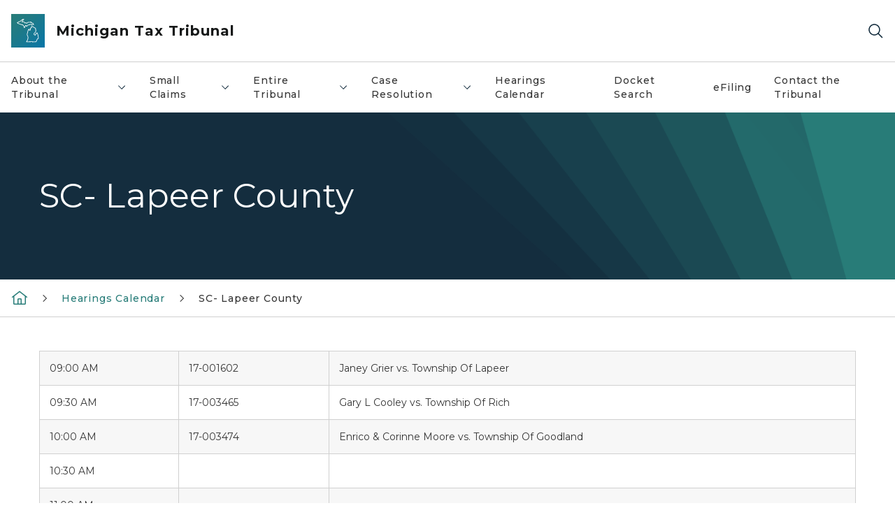

--- FILE ---
content_type: text/html; charset=utf-8
request_url: https://www.michigan.gov/taxtrib/calendar/2017/12/08/sc-lapeer-county-1
body_size: 12858
content:



<!DOCTYPE html>
<!--[if lt IE 7]>      <html class="no-js lt-ie9 lt-ie8 lt-ie7"> <![endif]-->
<!--[if IE 7]>         <html class="no-js lt-ie9 lt-ie8"> <![endif]-->
<!--[if IE 8]>         <html class="no-js lt-ie9"> <![endif]-->
<!--[if gt IE 8]><!-->
<html class="no-js" lang="en">
<!--<![endif]-->
<head>
<link href="/taxtrib/-/media/Base-Themes/Core-Libraries/styles/optimized-min.css?rev=0d5ba9d6f4d64dc58b0ec50ad1bb0b58&hash=F92E440F104448C61D585DE981532BF6" rel="stylesheet" /><link href="/taxtrib/-/media/Base-Themes/Main-Theme/styles/optimized-min.css?rev=dd491b74890540928bec94fb7f92c1a6&hash=0296A52CBF41C7B468D65242F7F306C7" rel="stylesheet" /><link href="/taxtrib/-/media/Themes/eMiCoreTheme/som-guidelines/styles/pre-optimized-min.css?rev=39f954cab04a4fd4ab37c3bf766a1370&hash=E787F1AD072A0BFBCDE4D12D7CADB55C" rel="stylesheet" /><link href="/taxtrib/-/media/Themes/eMiCoreTheme/DataTables/Styles/optimized-min.css?rev=99f96bab3005400ea7c6c4472bdd5f11&hash=53974E462FB8B7F04F6EA23ADD898833" rel="stylesheet" /><link href="/taxtrib/-/media/Base-Themes/Slick-Carousel/styles/optimized-min.css?rev=9524f845a6664e6891d64d36f9961a6c&hash=FAB3D8E6C2C25AC071991DC88474E003" rel="stylesheet" /><link href="/taxtrib/-/media/Themes/eMiCoreTheme/DateRangePicker/Styles/optimized-min.css?rev=2ef96215d9ef47f69da97c840a8917dd&hash=41DD8AC85FE49DB928EE753ABB88A8D5" rel="stylesheet" /><link href="/taxtrib/-/media/Themes/eMiCoreTheme/eMiCoreTheme/styles/pre-optimized-min.css?rev=4d1836aa208e4b49b392aeec14e1c97d&hash=7B3B98F15FD32FEC988FA3F2DEBE0D48" rel="stylesheet" />    



    <title>SC- Lapeer County</title>


<link rel="canonical" href="https://www.michigan.gov/taxtrib/calendar/2017/12/08/sc-lapeer-county-1">



    <link href="/taxtrib/-/media/Project/Websites/shared/Browser-Icon/favicon.ico?rev=2e0c4e282d1f41d7add652b27b58dd38&amp;hash=5D7A30151A37C43C530EC161506E9CB3" rel="shortcut icon" />


    

    <!--Custom eMich Metadata Rendering advanced Favicon from SXA Site Settings-->

    
            <link rel="apple-touch-icon" sizes="180x180" href="/taxtrib/-/media/Project/Websites/shared/Browser-Icon/apple-touch-icon.png?rev=6ba8df484dcd48a7b322e75d818cc69d&hash=28CE02C1B1D8D2AE071B3B2FFD1E08EB" />
        
    
            <link rel="icon" type="image/png" sizes="32x32" href="/taxtrib/-/media/Project/Websites/shared/Browser-Icon/favicon-32x32.png?rev=7022dacf2ef14b248b731f451c62a380&hash=62E431F50AAB5A469B7BC2E4392E0AF3" />
        
    
            <link rel="icon" type="image/png" sizes="16x16" href="/taxtrib/-/media/Project/Websites/shared/Browser-Icon/favicon-16x16.png?rev=7f7c62522a1646349d767d94fe24a637&hash=4A08441028EDCB4085B1FAF76C8FE60D" />
        
    
            <link rel="manifest" href="/taxtrib/-/media/Project/Websites/shared/Browser-Icon/site.webmanifest?rev=83ca428ef151478d8decb815e7217495&hash=961BB233D519E83A62DE3DAA47AF9098" />
        
    
            <link rel="mask-icon" href="/taxtrib/-/media/Project/Websites/shared/Browser-Icon/safari-pinned-tab.svg?rev=51f3e40a77134fbbb2233ded33af6d5e&hash=99C2A3D062305528D47AA8F042930292" color="#277c78" />
        
    
            <meta name="msapplication-config" content="/taxtrib/-/media/Project/Websites/shared/Browser-Icon/browserconfig.xml?rev=15a1c884ffca4409bb27fcec7eef109e&hash=D71B0EB35B9E8E98CBA27C0485B69F2B" />
        
    
            <meta name="msapplication-TileColor" content="#277c78" />
        
    
            <meta name="theme-color" content="#ffffff" />
        


    

<!-- Coveo Metadata fields -->




	<meta name="site-name" content="Michigan Tax Tribunal" />


<meta name="site-path" content="taxtrib" />
<meta name="site-logo" content="/taxtrib/-/media/Images/Logos/lara.svg?rev=136fbc3dda594f9fac55f63c333af06f&hash=AFB0D91CB51DEBA6265225DA12FB6BD3" />


<meta name="site-agency" content="LARA" />
<meta name="site-agency-name" content="Michigan Tax Tribunal" />
<meta name="item-type" content="Event Detail" />
<meta name="grouped-item-type" content="Events" />
<meta name="site-hierarchy" content="Department of Licensing and Regulatory Affairs|Michigan Tax Tribunal" />
<meta name="sxa-tags" content="Department of Licensing and Regulatory Affairs" />
<meta name="page-summary" content="" />
<meta name="page-template" content="Event Detail" />
<meta name="page-image" content="" />
<meta name="page-hasformcomponent" content="false" />
<meta name="robots" content="" />
<meta name="page-breadcrumb" content="Michigan Tax Tribunal|Hearings Calendar|SC- Lapeer County" />






<meta name="event-start-date" content="12/08/2017 00:00:00" />
<meta name="event-end-date" content="12/08/2017 00:00:00" />

<meta name="event-datetime-label" content="December 08, 2017 | 12:00AM - 12:00AM" />

<meta name="event-image" content="" />
<meta name="event-location-latitude" content="" />
<meta name="event-location-longitude" content="" />
<meta name="is-same-day-event" content="true" />
	


<meta name="event-contactinfo-phone" content="" />
<meta name="event-contactinfo-email" content="" />
		

<meta name="event-location-cta-link" content="" />


<meta name="event-location-cta-link-description" content="" />	


<!-- end Coveo Metadata fields -->



<meta property="og:image"  content="https://www.michigan.gov/taxtrib/-/media/Project/Websites/SOM/Images/Global-SOM/Michigangov-OG-Image.png?rev=04d34972184442b1bd24b5efb46cd150&amp;hash=6A03C5AD67F4FF5AAE5CEDF7C5E4928F"><meta property="og:title"  content="SC- Lapeer County"><meta property="og:url"  content="https://www.michigan.gov/taxtrib/calendar/2017/12/08/sc-lapeer-county-1">







<meta property="twitter:title"  content="SC- Lapeer County"><meta property="twitter:card"  content="summary_large_image">

    <meta name="viewport" content="width=device-width, initial-scale=1" />


    


<!-- Google Tag Manager -->
<script>(function(w,d,s,l,i){w[l]=w[l]||[];w[l].push({'gtm.start':
new Date().getTime(),event:'gtm.js'});var f=d.getElementsByTagName(s)[0],
j=d.createElement(s),dl=l!='dataLayer'?'&l='+l:'';j.async=true;j.src=
'https://www.googletagmanager.com/gtm.js?id='+i+dl;f.parentNode.insertBefore(j,f);
})(window,document,'script','dataLayer','GTM-WTW7M9');</script>
<!-- End Google Tag Manager -->


    





    




    <script type="application/ld+json">
             {"@context":"https://schema.org","@type":"Event","name":"SC- Lapeer County","url":"https://www.michigan.gov/taxtrib/calendar/2017/12/08/sc-lapeer-county-1","endDate":"2017-12-08","inLanguage":"en-US","startDate":"2017-12-08"}
    </script>

</head>
<body class="default-device bodyclass">
    



    


<!-- Google Tag Manager (noscript) -->
<noscript><iframe src='https://www.googletagmanager.com/ns.html?id=GTM-WTW7M9'
height="0" width="0" style="display:none;visibility:hidden" title="Google Tag Manager"></iframe></noscript>
<!-- End Google Tag Manager (noscript) -->

    
<!-- #wrapper -->

<div id="wrapper">
    <a class="sr-only sr-only-focusable jump-to-id header__skip" href="#pagebody" data-target-id="main"><span class="skip-main">Skip to main content</span></a>
    <!-- #header -->
    <header>
        <div id="header" class="">
            



<div class="component content component__section main-width">
    <div class="component-content">
<div class="print-only">
  <div class="container">
    <div class="row text-center">
      <div class="col-12">
        <!-- Get Url for mobile page logo -->
       
          
              
       
          
              
               <img class="header-logo" src="/taxtrib/-/media/Project/Websites/shared/Site-Logos/MichiganGlobal-logo-Icon.svg?rev=e29162c06c174283bdf2106d78d932ac&hash=F077750C43EC7EB9930C849F443D44EB" alt="Michigan Header Logo" /> 
             
    
      </div>
      <div class="col-12">
        <!-- Get Site Name -->
        <div class="section-title mb-0">LARA Michigan Tax Tribunal</div>
      </div>
    </div>
  </div>
</div><div class="navbar"><div class="navbar-brand pl-1">

<a  href="/taxtrib" class="navbar-brand-img">

    
            <img class="header-logo-img" src="/taxtrib/-/media/Project/Websites/shared/Site-Logos/MichiganGlobal-logo-Icon.svg?rev=e29162c06c174283bdf2106d78d932ac&hash=F077750C43EC7EB9930C849F443D44EB" alt="Michigan Header Logo" /> 
        
    

    
    
            <img class="header-logo" src="/taxtrib/-/media/Project/Websites/shared/Site-Logos/MichiganGlobal-logo-Icon.svg?rev=e29162c06c174283bdf2106d78d932ac&hash=F077750C43EC7EB9930C849F443D44EB" alt="Michigan Header Logo" /> 
        
    
</a>

<a  href="/taxtrib" class="navbar-brand-title">
<div class="header__section-title">Michigan Tax Tribunal</div>
</a>
</div><div class="action-bar">
<button class="header__section-search-wrapper" aria-label="Search">
    <span class="header__section-search-icon" aria-hidden="true"></span>
</button>
 <button class="navigation-toggle-header" type="button" aria-label="Open Main Menu" aria-expanded="false" id="mobileMenuButton" aria-controls="mobileMenuContent">
    <span class="navigation-toggle-header-icon"></span>
 </button>
</div></div>    </div>
</div>



    <section class="component component-wrapper">
            <div class="container-fluid">
<div class="row">    <div class="component navigation col-12 d-none d-md-block navigation-main navigation-main-vertical">
        <div class="component-content">
<nav id="menuA" aria-label="Main menu" class="headerMain-menu main-width">
    <div class="menu-a">
        <div class="main-nav">
            <ul class="clearfix nav main-menu">
                                <li class="level1 rel-level1 nav-item">
                                    <div class="navigation-title field-navigation-title" data-id="#meganav_b2620d93a32147f2a44cd6df72c32a18">
                                        <button type="button" tabindex="0" data-index="0" class="not-link nav-link w-100 lv1-item_0" aria-expanded="false">
                                            About the Tribunal
                                            <span class="header-caret"></span>
                                        </button>
                                    </div>
                                </li>
                                <li class="level1 rel-level1 nav-item">
                                    <div class="navigation-title field-navigation-title" data-id="#meganav_4da557105cc64ea28858eca6e5e01028">
                                        <button type="button" tabindex="0" data-index="1" class="not-link nav-link w-100 lv1-item_1" aria-expanded="false">
                                            Small Claims
                                            <span class="header-caret"></span>
                                        </button>
                                    </div>
                                </li>
                                <li class="level1 rel-level1 nav-item">
                                    <div class="navigation-title field-navigation-title" data-id="#meganav_4d4e190741a245d5830365ca4cb1409c">
                                        <button type="button" tabindex="0" data-index="2" class="not-link nav-link w-100 lv1-item_2" aria-expanded="false">
                                            Entire Tribunal
                                            <span class="header-caret"></span>
                                        </button>
                                    </div>
                                </li>
                                <li class="level1 rel-level1 nav-item">
                                    <div class="navigation-title field-navigation-title" data-id="#meganav_b81adc61e5d745f2a32a8161e5d2fd25">
                                        <button type="button" tabindex="0" data-index="3" class="not-link nav-link w-100 lv1-item_3" aria-expanded="false">
                                            Case Resolution
                                            <span class="header-caret"></span>
                                        </button>
                                    </div>
                                </li>
                                <li class="level1 rel-level1 nav-item">
                                    <div class="navigation-title field-navigation-title">
                                        <a href="/taxtrib/calendar" target="_self" data-index="4" class="nav-link lv1-item_4">
                                            Hearings Calendar
                                        </a>
                                    </div>
                                </li>
                                <li class="level1 rel-level1 nav-item">
                                    <div class="navigation-title field-navigation-title">
                                        <a href="https://taxdocketlookup.apps.lara.state.mi.us/Search.aspx" target="_blank" data-index="5" class="nav-link lv1-item_5">
                                            Docket Search
                                        </a>
                                    </div>
                                </li>
                                <li class="level1 rel-level1 nav-item">
                                    <div class="navigation-title field-navigation-title">
                                        <a href="https://efiling.apps.lara.state.mi.us/" target="_blank" data-index="6" class="nav-link lv1-item_6">
                                            eFiling
                                        </a>
                                    </div>
                                </li>
                                <li class="level1 rel-level1 nav-item">
                                    <div class="navigation-title field-navigation-title">
                                        <a href="/taxtrib/contact-the-tribunal" target="_self" data-index="7" class="nav-link lv1-item_7">
                                            Contact the Tribunal
                                        </a>
                                    </div>
                                </li>

            </ul>
        </div>
    </div>
</nav>

        <div class="megamenu main-nav" id="meganav_b2620d93a32147f2a44cd6df72c32a18">
            <div class="container-fluid content-width px-0">
                <div class="row no-gutters">
                    <div class="col-12 col-md-5 second-level">
                        <div class="row no-gutters">
                            <div class="col-12">
                                <div class="second-level-title h1 ml-1 mb-1">About the Tribunal</div>
                                <a class="second-level-link ml-1" href="/taxtrib/tribunal-information">
                                    Go to About the Tribunal
                                    <span class="header-caret-next"></span>
                                </a>
                                <ul class="nav flex-column mt-1">
                                            <li class="nav-item">
                                                        <a href="/taxtrib/accordion/about-us/tribunal-members" data-index="0" class="nav-link lv2-0" target="_self">
                                                            Tribunal Members
                                                        </a>
                                            </li>
                                            <li class="nav-item">
                                                        <a href="/taxtrib/accordion/contact-us/tribunal-executive-staff" data-index="1" class="nav-link lv2-1" target="_self">
                                                            Executive Staff
                                                        </a>
                                            </li>
                                            <li class="nav-item">
                                                        <a href="/taxtrib/tribunal-information/list/tribunal-history" data-index="2" class="nav-link lv2-2" target="_self">
                                                            Tribunal History
                                                        </a>
                                            </li>
                                            <li class="nav-item">
                                                        <a href="https://www.michigan.gov/taxtrib/-/media/Project/Websites/taxtrib/Folder14/Map_and_directions.pdf?rev=9f39e43a4c694f85b93ac66e1ea20d16" data-index="3" class="nav-link lv2-3" target="_self">
                                                            Driving and Parking Directions
                                                        </a>
                                            </li>
                                            <li class="nav-item">
                                                        <a href="/taxtrib/tribunal-information/listserve" data-index="4" class="nav-link lv2-4" target="_self">
                                                            MTT Newsletter
                                                        </a>
                                            </li>
                                            <li class="nav-item">
                                                        <a href="/taxtrib/tribunal-information/law-clerk-program" data-index="5" class="nav-link lv2-5 lv2-last" target="_self">
                                                            Law Clerk  Program
                                                        </a>
                                            </li>

                                </ul>
                            </div>
                        </div>
                    </div>
                    <div class="col-12 col-md-7 main-nav third-level active default"></div>
                        <div class="col-12 col-md-7 main-nav third-level" id="subnav_a0b501f0d00a451eb78fd810f9d567fa">
                            <div class="row no-gutters">
                                <div class="col-12 col-md-8">
                                <div class="third-level-title h1 ml-1 mb-1">Tribunal Members</div>
                                <a class="third-level-link ml-1" href="/taxtrib/accordion/about-us/tribunal-members" target="_self">
                                    Go to Tribunal Members
                                    <span class="header-caret-next"></span>
                                </a>
                                    <p class="ml-1 nav-text">
                                        
                                    </p>
                                </div>
                            </div>
                        </div>
                        <div class="col-12 col-md-7 main-nav third-level" id="subnav_f2226bc6dd394f2a9333ebb6db62cb67">
                            <div class="row no-gutters">
                                <div class="col-12 col-md-8">
                                <div class="third-level-title h1 ml-1 mb-1">Executive Staff</div>
                                <a class="third-level-link ml-1" href="/taxtrib/accordion/contact-us/tribunal-executive-staff" target="_self">
                                    Go to Executive Staff
                                    <span class="header-caret-next"></span>
                                </a>
                                    <p class="ml-1 nav-text">
                                        
                                    </p>
                                </div>
                            </div>
                        </div>
                        <div class="col-12 col-md-7 main-nav third-level" id="subnav_f0e8f0bfe1cd432292931c7f2ea876fd">
                            <div class="row no-gutters">
                                <div class="col-12 col-md-8">
                                <div class="third-level-title h1 ml-1 mb-1">Tribunal History</div>
                                <a class="third-level-link ml-1" href="/taxtrib/tribunal-information/list/tribunal-history" target="_self">
                                    Go to Tribunal History
                                    <span class="header-caret-next"></span>
                                </a>
                                    <p class="ml-1 nav-text">
                                        
                                    </p>
                                </div>
                            </div>
                        </div>
                        <div class="col-12 col-md-7 main-nav third-level" id="subnav_6f3035325a4f41a1a3adf6ef349fa5e7">
                            <div class="row no-gutters">
                                <div class="col-12 col-md-8">
                                <div class="third-level-title h1 ml-1 mb-1">Driving and Parking Directions</div>
                                <a class="third-level-link ml-1" href="https://www.michigan.gov/taxtrib/-/media/Project/Websites/taxtrib/Folder14/Map_and_directions.pdf?rev=9f39e43a4c694f85b93ac66e1ea20d16" target="_self">
                                    Go to Driving and Parking Directions
                                    <span class="header-caret-next"></span>
                                </a>
                                    <p class="ml-1 nav-text">
                                        
                                    </p>
                                </div>
                            </div>
                        </div>
                        <div class="col-12 col-md-7 main-nav third-level" id="subnav_fe918e2692994c1c83a188af20a32369">
                            <div class="row no-gutters">
                                <div class="col-12 col-md-8">
                                <div class="third-level-title h1 ml-1 mb-1">MTT Newsletter</div>
                                <a class="third-level-link ml-1" href="/taxtrib/tribunal-information/listserve" target="_self">
                                    Go to MTT Newsletter
                                    <span class="header-caret-next"></span>
                                </a>
                                    <p class="ml-1 nav-text">
                                        MTT Newsletter
                                    </p>
                                </div>
                            </div>
                        </div>
                        <div class="col-12 col-md-7 main-nav third-level" id="subnav_59a8c33ac39e41e8b97a13a2616ca7df">
                            <div class="row no-gutters">
                                <div class="col-12 col-md-8">
                                <div class="third-level-title h1 ml-1 mb-1">Law Clerk  Program</div>
                                <a class="third-level-link ml-1" href="/taxtrib/tribunal-information/law-clerk-program" target="_self">
                                    Go to Law Clerk  Program
                                    <span class="header-caret-next"></span>
                                </a>
                                    <p class="ml-1 nav-text">
                                        Law Clerk  Program
                                    </p>
                                </div>
                            </div>
                        </div>
                </div>
            </div>
        </div>
        <div class="megamenu main-nav" id="meganav_4da557105cc64ea28858eca6e5e01028">
            <div class="container-fluid content-width px-0">
                <div class="row no-gutters">
                    <div class="col-12 col-md-5 second-level">
                        <div class="row no-gutters">
                            <div class="col-12">
                                <div class="second-level-title h1 ml-1 mb-1">Small Claims</div>
                                <a class="second-level-link ml-1" href="/taxtrib/small-claims">
                                    Go to Small Claims
                                    <span class="header-caret-next"></span>
                                </a>
                                <ul class="nav flex-column mt-1">
                                            <li class="nav-item">
                                                        <a href="/taxtrib/fees" data-index="0" class="nav-link lv2-0" target="_self">
                                                            SC Filing Fees
                                                        </a>
                                            </li>
                                            <li class="nav-item">
                                                        <a href="https://www.michigan.gov/taxtrib/small-claims#scforms" data-index="1" class="nav-link lv2-1" target="_self">
                                                            SC Forms
                                                        </a>
                                            </li>
                                            <li class="nav-item">
                                                        <a href="https://www.michigan.gov/taxtrib/faq/filing-and-serving-papers-faq#sclimit" data-index="2" class="nav-link lv2-2" target="_self">
                                                            SC Jurisdictional Limits
                                                        </a>
                                            </li>
                                            <li class="nav-item">
                                                        <a href="/taxtrib/proof-of-service" data-index="3" class="nav-link lv2-3" target="_self">
                                                            Proof of Service
                                                        </a>
                                            </li>
                                            <li class="nav-item">
                                                        <a href="/taxtrib/entire-tribunal/assets/tax-tribunal-rules" data-index="4" class="nav-link lv2-4" target="_self">
                                                            Tax Tribunal Rules
                                                        </a>
                                            </li>
                                            <li class="nav-item">
                                                        <a href="/taxtrib/faq/glossary-of-terms" data-index="5" class="nav-link lv2-5 lv2-last" target="_self">
                                                            Glossary of Terms
                                                        </a>
                                            </li>

                                </ul>
                            </div>
                        </div>
                    </div>
                    <div class="col-12 col-md-7 main-nav third-level active default"></div>
                        <div class="col-12 col-md-7 main-nav third-level" id="subnav_d6014bd0a4c6488e8c51ba3ab1a47f0f">
                            <div class="row no-gutters">
                                <div class="col-12 col-md-8">
                                <div class="third-level-title h1 ml-1 mb-1">SC Filing Fees</div>
                                <a class="third-level-link ml-1" href="/taxtrib/fees" target="_self">
                                    Go to SC Filing Fees
                                    <span class="header-caret-next"></span>
                                </a>
                                    <p class="ml-1 nav-text">
                                        
                                    </p>
                                </div>
                            </div>
                        </div>
                        <div class="col-12 col-md-7 main-nav third-level" id="subnav_f51c4e742f16441682eb841eb19ef19c">
                            <div class="row no-gutters">
                                <div class="col-12 col-md-8">
                                <div class="third-level-title h1 ml-1 mb-1">SC Forms</div>
                                <a class="third-level-link ml-1" href="https://www.michigan.gov/taxtrib/small-claims#scforms" target="_self">
                                    Go to SC Forms
                                    <span class="header-caret-next"></span>
                                </a>
                                    <p class="ml-1 nav-text">
                                        
                                    </p>
                                </div>
                            </div>
                        </div>
                        <div class="col-12 col-md-7 main-nav third-level" id="subnav_bb582b38ceff4b44b4a67d7198b49867">
                            <div class="row no-gutters">
                                <div class="col-12 col-md-8">
                                <div class="third-level-title h1 ml-1 mb-1">SC Jurisdictional Limits</div>
                                <a class="third-level-link ml-1" href="https://www.michigan.gov/taxtrib/faq/filing-and-serving-papers-faq#sclimit" target="_self">
                                    Go to SC Jurisdictional Limits
                                    <span class="header-caret-next"></span>
                                </a>
                                    <p class="ml-1 nav-text">
                                        
                                    </p>
                                </div>
                            </div>
                        </div>
                        <div class="col-12 col-md-7 main-nav third-level" id="subnav_504daa20ab2746189d67e5d0f19bad32">
                            <div class="row no-gutters">
                                <div class="col-12 col-md-8">
                                <div class="third-level-title h1 ml-1 mb-1">Proof of Service</div>
                                <a class="third-level-link ml-1" href="/taxtrib/proof-of-service" target="_self">
                                    Go to Proof of Service
                                    <span class="header-caret-next"></span>
                                </a>
                                    <p class="ml-1 nav-text">
                                        
                                    </p>
                                </div>
                            </div>
                        </div>
                        <div class="col-12 col-md-7 main-nav third-level" id="subnav_18970b988b5d4a9cad911da16119e49e">
                            <div class="row no-gutters">
                                <div class="col-12 col-md-8">
                                <div class="third-level-title h1 ml-1 mb-1">Tax Tribunal Rules</div>
                                <a class="third-level-link ml-1" href="/taxtrib/entire-tribunal/assets/tax-tribunal-rules" target="_self">
                                    Go to Tax Tribunal Rules
                                    <span class="header-caret-next"></span>
                                </a>
                                    <p class="ml-1 nav-text">
                                        
                                    </p>
                                </div>
                            </div>
                        </div>
                        <div class="col-12 col-md-7 main-nav third-level" id="subnav_664d6886b44c4e649322d6b01d8caeb3">
                            <div class="row no-gutters">
                                <div class="col-12 col-md-8">
                                <div class="third-level-title h1 ml-1 mb-1">Glossary of Terms</div>
                                <a class="third-level-link ml-1" href="/taxtrib/faq/glossary-of-terms" target="_self">
                                    Go to Glossary of Terms
                                    <span class="header-caret-next"></span>
                                </a>
                                    <p class="ml-1 nav-text">
                                        
                                    </p>
                                </div>
                            </div>
                        </div>
                </div>
            </div>
        </div>
        <div class="megamenu main-nav" id="meganav_4d4e190741a245d5830365ca4cb1409c">
            <div class="container-fluid content-width px-0">
                <div class="row no-gutters">
                    <div class="col-12 col-md-5 second-level">
                        <div class="row no-gutters">
                            <div class="col-12">
                                <div class="second-level-title h1 ml-1 mb-1">Entire Tribunal</div>
                                <a class="second-level-link ml-1" href="/taxtrib/entire-tribunal">
                                    Go to Entire Tribunal
                                    <span class="header-caret-next"></span>
                                </a>
                                <ul class="nav flex-column mt-1">
                                            <li class="nav-item">
                                                        <a href="/taxtrib/entire-tribunal/prehearing-general-calls" data-index="0" class="nav-link lv2-0" target="_self">
                                                            Prehearing General Calls
                                                        </a>
                                            </li>
                                            <li class="nav-item">
                                                        <a href="https://www.michigan.gov/taxtrib/entire-tribunal#etforms" data-index="1" class="nav-link lv2-1" target="_self">
                                                            ET Forms
                                                        </a>
                                            </li>
                                            <li class="nav-item">
                                                        <a href="https://www.michigan.gov/taxtrib/fees" data-index="2" class="nav-link lv2-2" target="_self">
                                                            ET Filing Fees
                                                        </a>
                                            </li>
                                            <li class="nav-item">
                                                        <a href="/taxtrib/entire-tribunal/decisions" data-index="3" class="nav-link lv2-3" target="_self">
                                                            ET Decisions
                                                        </a>
                                            </li>
                                            <li class="nav-item">
                                                        <a href="https://www.michigan.gov/taxtrib/-/media/Project/Websites/taxtrib/ET-Sample-Petitions-and-Forms/MTT-Remote-Witness-Instructions_Nov-2023.pdf?rev=68afcc71b81c44b2a9be531dcde9793b&amp;hash=C2F3D07254FD41E90B438C4474ECA127" data-index="4" class="nav-link lv2-4" target="_self">
                                                            ET Remote Witness Instructions
                                                        </a>
                                            </li>
                                            <li class="nav-item">
                                                        <a href="/taxtrib/proof-of-service" data-index="5" class="nav-link lv2-5" target="_self">
                                                            Proof of Service
                                                        </a>
                                            </li>
                                            <li class="nav-item">
                                                        <a href="/taxtrib/entire-tribunal/assets/tax-tribunal-rules" data-index="6" class="nav-link lv2-6 lv2-last" target="_self">
                                                            Tax Tribunal Rules
                                                        </a>
                                            </li>

                                </ul>
                            </div>
                        </div>
                    </div>
                    <div class="col-12 col-md-7 main-nav third-level active default"></div>
                        <div class="col-12 col-md-7 main-nav third-level" id="subnav_84166abf8f594d4ea2bccbe79a8eb821">
                            <div class="row no-gutters">
                                <div class="col-12 col-md-8">
                                <div class="third-level-title h1 ml-1 mb-1">Prehearing General Calls</div>
                                <a class="third-level-link ml-1" href="/taxtrib/entire-tribunal/prehearing-general-calls" target="_self">
                                    Go to Prehearing General Calls
                                    <span class="header-caret-next"></span>
                                </a>
                                    <p class="ml-1 nav-text">
                                        
                                    </p>
                                </div>
                            </div>
                        </div>
                        <div class="col-12 col-md-7 main-nav third-level" id="subnav_e0f01234deea4c3dbc08ac47922d45fa">
                            <div class="row no-gutters">
                                <div class="col-12 col-md-8">
                                <div class="third-level-title h1 ml-1 mb-1">ET Forms</div>
                                <a class="third-level-link ml-1" href="https://www.michigan.gov/taxtrib/entire-tribunal#etforms" target="_self">
                                    Go to ET Forms
                                    <span class="header-caret-next"></span>
                                </a>
                                    <p class="ml-1 nav-text">
                                        
                                    </p>
                                </div>
                            </div>
                        </div>
                        <div class="col-12 col-md-7 main-nav third-level" id="subnav_6ae748591258424db50c77b23add670c">
                            <div class="row no-gutters">
                                <div class="col-12 col-md-8">
                                <div class="third-level-title h1 ml-1 mb-1">ET Filing Fees</div>
                                <a class="third-level-link ml-1" href="https://www.michigan.gov/taxtrib/fees" target="_self">
                                    Go to ET Filing Fees
                                    <span class="header-caret-next"></span>
                                </a>
                                    <p class="ml-1 nav-text">
                                        
                                    </p>
                                </div>
                            </div>
                        </div>
                        <div class="col-12 col-md-7 main-nav third-level" id="subnav_f55ae6bd0f034e2d826a092ad4f8b279">
                            <div class="row no-gutters">
                                <div class="col-12 col-md-8">
                                <div class="third-level-title h1 ml-1 mb-1">ET Decisions</div>
                                <a class="third-level-link ml-1" href="/taxtrib/entire-tribunal/decisions" target="_self">
                                    Go to ET Decisions
                                    <span class="header-caret-next"></span>
                                </a>
                                    <p class="ml-1 nav-text">
                                        
                                    </p>
                                </div>
                            </div>
                        </div>
                        <div class="col-12 col-md-7 main-nav third-level" id="subnav_3daead4abe614bf5b104602732b2af03">
                            <div class="row no-gutters">
                                <div class="col-12 col-md-8">
                                <div class="third-level-title h1 ml-1 mb-1">ET Remote Witness Instructions</div>
                                <a class="third-level-link ml-1" href="https://www.michigan.gov/taxtrib/-/media/Project/Websites/taxtrib/ET-Sample-Petitions-and-Forms/MTT-Remote-Witness-Instructions_Nov-2023.pdf?rev=68afcc71b81c44b2a9be531dcde9793b&amp;hash=C2F3D07254FD41E90B438C4474ECA127" target="_self">
                                    Go to ET Remote Witness Instructions
                                    <span class="header-caret-next"></span>
                                </a>
                                    <p class="ml-1 nav-text">
                                        
                                    </p>
                                </div>
                            </div>
                        </div>
                        <div class="col-12 col-md-7 main-nav third-level" id="subnav_9f4e6130f872442bbb51191f585aa03d">
                            <div class="row no-gutters">
                                <div class="col-12 col-md-8">
                                <div class="third-level-title h1 ml-1 mb-1">Proof of Service</div>
                                <a class="third-level-link ml-1" href="/taxtrib/proof-of-service" target="_self">
                                    Go to Proof of Service
                                    <span class="header-caret-next"></span>
                                </a>
                                    <p class="ml-1 nav-text">
                                        
                                    </p>
                                </div>
                            </div>
                        </div>
                        <div class="col-12 col-md-7 main-nav third-level" id="subnav_e5a75958a82d4a1f8797b78fd2500285">
                            <div class="row no-gutters">
                                <div class="col-12 col-md-8">
                                <div class="third-level-title h1 ml-1 mb-1">Tax Tribunal Rules</div>
                                <a class="third-level-link ml-1" href="/taxtrib/entire-tribunal/assets/tax-tribunal-rules" target="_self">
                                    Go to Tax Tribunal Rules
                                    <span class="header-caret-next"></span>
                                </a>
                                    <p class="ml-1 nav-text">
                                        
                                    </p>
                                </div>
                            </div>
                        </div>
                </div>
            </div>
        </div>
        <div class="megamenu main-nav" id="meganav_b81adc61e5d745f2a32a8161e5d2fd25">
            <div class="container-fluid content-width px-0">
                <div class="row no-gutters">
                    <div class="col-12 col-md-5 second-level">
                        <div class="row no-gutters">
                            <div class="col-12">
                                <div class="second-level-title h1 ml-1 mb-1">Case Resolution</div>
                                <a class="second-level-link ml-1" href="/taxtrib/case-resolution">
                                    Go to Case Resolution
                                    <span class="header-caret-next"></span>
                                </a>
                                <ul class="nav flex-column mt-1">
                                            <li class="nav-item">
                                                        <a href="/taxtrib/case-resolution/mediation" data-index="0" class="nav-link lv2-0 lv2-last" target="_self">
                                                            Mediation
                                                        </a>
                                            </li>

                                </ul>
                            </div>
                        </div>
                    </div>
                    <div class="col-12 col-md-7 main-nav third-level active default"></div>
                        <div class="col-12 col-md-7 main-nav third-level" id="subnav_ca50e22cf700493f8fde58abb18e8720">
                            <div class="row no-gutters">
                                <div class="col-12 col-md-8">
                                <div class="third-level-title h1 ml-1 mb-1">Mediation</div>
                                <a class="third-level-link ml-1" href="/taxtrib/case-resolution/mediation" target="_self">
                                    Go to Mediation
                                    <span class="header-caret-next"></span>
                                </a>
                                    <p class="ml-1 nav-text">
                                        
                                    </p>
                                </div>
                            </div>
                        </div>
                </div>
            </div>
        </div>
        <div class="megamenu main-nav" id="meganav_5d2e9126e38249d1ae10d2fefbbb20bb">
            <div class="container-fluid content-width px-0">
                <div class="row no-gutters">
                    <div class="col-12 col-md-5 second-level">
                        <div class="row no-gutters">
                            <div class="col-12">
                                <div class="second-level-title h1 ml-1 mb-1">Hearings Calendar</div>
                                <a class="second-level-link ml-1" href="/taxtrib/calendar">
                                    Go to Hearings Calendar
                                    <span class="header-caret-next"></span>
                                </a>
                                <ul class="nav flex-column mt-1">

                                </ul>
                            </div>
                        </div>
                    </div>
                    <div class="col-12 col-md-7 main-nav third-level active default"></div>
                </div>
            </div>
        </div>
        <div class="megamenu main-nav" id="meganav_06936891e3814a1588cf6fe871edaa30">
            <div class="container-fluid content-width px-0">
                <div class="row no-gutters">
                    <div class="col-12 col-md-5 second-level">
                        <div class="row no-gutters">
                            <div class="col-12">
                                <div class="second-level-title h1 ml-1 mb-1">Docket Search</div>
                                <a class="second-level-link ml-1" href="https://taxdocketlookup.apps.lara.state.mi.us/Search.aspx">
                                    Go to Docket Search
                                    <span class="header-caret-next"></span>
                                </a>
                                <ul class="nav flex-column mt-1">

                                </ul>
                            </div>
                        </div>
                    </div>
                    <div class="col-12 col-md-7 main-nav third-level active default"></div>
                </div>
            </div>
        </div>
        <div class="megamenu main-nav" id="meganav_05df2b517d6442e88fa82d316886bcc0">
            <div class="container-fluid content-width px-0">
                <div class="row no-gutters">
                    <div class="col-12 col-md-5 second-level">
                        <div class="row no-gutters">
                            <div class="col-12">
                                <div class="second-level-title h1 ml-1 mb-1">eFiling</div>
                                <a class="second-level-link ml-1" href="https://efiling.apps.lara.state.mi.us/">
                                    Go to eFiling
                                    <span class="header-caret-next"></span>
                                </a>
                                <ul class="nav flex-column mt-1">

                                </ul>
                            </div>
                        </div>
                    </div>
                    <div class="col-12 col-md-7 main-nav third-level active default"></div>
                </div>
            </div>
        </div>
        <div class="megamenu main-nav" id="meganav_94203b340d144a47bf9fa3f20ed661d8">
            <div class="container-fluid content-width px-0">
                <div class="row no-gutters">
                    <div class="col-12 col-md-5 second-level">
                        <div class="row no-gutters">
                            <div class="col-12">
                                <div class="second-level-title h1 ml-1 mb-1">Contact the Tribunal</div>
                                <a class="second-level-link ml-1" href="/taxtrib/contact-the-tribunal">
                                    Go to Contact the Tribunal
                                    <span class="header-caret-next"></span>
                                </a>
                                <ul class="nav flex-column mt-1">

                                </ul>
                            </div>
                        </div>
                    </div>
                    <div class="col-12 col-md-7 main-nav third-level active default"></div>
                </div>
            </div>
        </div>

        </div>
    </div>

<div class="component navigation-toggle col-12" data-properties="{&quot;easing&quot;:&quot;swing&quot;,&quot;speed&quot;:500,&quot;expandOnHover&quot;:false,&quot;expandedByDefault&quot;:false}">
    <div class="component-content">
        <div class="toggle-content clearfix">
            <div class="navigation-toggle-content" id="mobileMenuContent">
                <div class="row">    <div class="component navigation col-12">
        <div class="component-content">
<nav id="menuAmobile" aria-label="Main menu mobile" class="headerMain-menu">
    <div class="menu-a">
        <div class="mobile-nav">
            <ul class="clearfix nav main-menu">
                            <li class="level1 rel-level1 nav-item">
                                    <div class="navigation-title field-navigation-title" data-id="#m_meganav_b2620d93a32147f2a44cd6df72c32a18">
                                            <button type="button" tabindex="0" class="nav-link not-active lv1-0" id="m_meganav_b2620d93a32147f2a44cd6df72c32a18_link">
                                                About the Tribunal
                                                <span class="header-caret"></span>
                                            </button>
                                    </div>
                            </li>
                            <li class="level1 rel-level1 nav-item">
                                    <div class="navigation-title field-navigation-title" data-id="#m_meganav_4da557105cc64ea28858eca6e5e01028">
                                            <button type="button" tabindex="0" class="nav-link not-active lv1-1" id="m_meganav_4da557105cc64ea28858eca6e5e01028_link">
                                                Small Claims
                                                <span class="header-caret"></span>
                                            </button>
                                    </div>
                            </li>
                            <li class="level1 rel-level1 nav-item">
                                    <div class="navigation-title field-navigation-title" data-id="#m_meganav_4d4e190741a245d5830365ca4cb1409c">
                                            <button type="button" tabindex="0" class="nav-link not-active lv1-2" id="m_meganav_4d4e190741a245d5830365ca4cb1409c_link">
                                                Entire Tribunal
                                                <span class="header-caret"></span>
                                            </button>
                                    </div>
                            </li>
                            <li class="level1 rel-level1 nav-item">
                                    <div class="navigation-title field-navigation-title" data-id="#m_meganav_b81adc61e5d745f2a32a8161e5d2fd25">
                                            <button type="button" tabindex="0" class="nav-link not-active lv1-3" id="m_meganav_b81adc61e5d745f2a32a8161e5d2fd25_link">
                                                Case Resolution
                                                <span class="header-caret"></span>
                                            </button>
                                    </div>
                            </li>
                            <li class="level1 rel-level1 nav-item">
                                    <div class="navigation-title field-navigation-title">
                                            <a class="nav-link lv1-4" href="/taxtrib/calendar">
                                                Hearings Calendar
                                            </a>
                                    </div>
                            </li>
                            <li class="level1 rel-level1 nav-item">
                                    <div class="navigation-title field-navigation-title">
                                            <a class="nav-link lv1-5" href="https://taxdocketlookup.apps.lara.state.mi.us/Search.aspx">
                                                Docket Search
                                            </a>
                                    </div>
                            </li>
                            <li class="level1 rel-level1 nav-item">
                                    <div class="navigation-title field-navigation-title">
                                            <a class="nav-link lv1-6" href="https://efiling.apps.lara.state.mi.us/">
                                                eFiling
                                            </a>
                                    </div>
                            </li>
                            <li class="level1 rel-level1 nav-item">
                                    <div class="navigation-title field-navigation-title">
                                            <a class="nav-link lv1-7 mobile-lv1-last" href="/taxtrib/contact-the-tribunal">
                                                Contact the Tribunal
                                            </a>
                                    </div>
                            </li>

            </ul>
        </div>
    </div>
</nav>

<nav class="mobile-nav mobile-nav-lv2 main-width" aria-label="Main menu mobile — lvl 2">
    <div class="menu-a">
            <div class="megamenu mobile-nav" id="m_meganav_b2620d93a32147f2a44cd6df72c32a18">
                <div class="container-fluid px-0">
                    <div class="row no-gutters">
                        <div class="col-12 second-level">
                            <div class="row no-gutters">
                                <div class="col-12">
                                    <a class="nav-link second-level-back not-active" href="#"><span class="header-caret-back"></span>Back</a>
                                    <a href="/taxtrib/tribunal-information" class="nav-link second-level-title h3 ml-1 text-primary d-block">
                                        About the Tribunal
                                    </a>
                                    <ul class="nav flex-column mt-1">
                                                <li class="nav-item">
                                                            <a href="/taxtrib/accordion/about-us/tribunal-members" class="nav-link">
                                                                Tribunal Members
                                                            </a>
                                                </li>
                                                <li class="nav-item">
                                                            <a href="/taxtrib/accordion/contact-us/tribunal-executive-staff" class="nav-link">
                                                                Executive Staff
                                                            </a>
                                                </li>
                                                <li class="nav-item">
                                                            <a href="/taxtrib/tribunal-information/list/tribunal-history" class="nav-link">
                                                                Tribunal History
                                                            </a>
                                                </li>
                                                <li class="nav-item">
                                                            <a href="https://www.michigan.gov/taxtrib/-/media/Project/Websites/taxtrib/Folder14/Map_and_directions.pdf?rev=9f39e43a4c694f85b93ac66e1ea20d16" class="nav-link">
                                                                Driving and Parking Directions
                                                            </a>
                                                </li>
                                                <li class="nav-item">
                                                            <a href="/taxtrib/tribunal-information/listserve" class="nav-link">
                                                                MTT Newsletter
                                                            </a>
                                                </li>
                                                <li class="nav-item">
                                                            <a href="/taxtrib/tribunal-information/law-clerk-program" class="nav-link mobile-lv2-last">
                                                                Law Clerk  Program
                                                            </a>
                                                </li>

                                    </ul>
                                </div>
                            </div>
                        </div>
                            <div class="col-12 mobile-nav third-level" id="m_subnav_a0b501f0d00a451eb78fd810f9d567fa">
                                <div class="row no-gutters">
                                    <div class="col-12">
                                        <a class="nav-link third-level-back not-active" href="#"><span class="header-caret-back"></span>Back</a>
                                        <a class="nav-link third-level-title h3 ml-1 text-primary d-block" href="/taxtrib/accordion/about-us/tribunal-members">
                                            Tribunal Members
                                        </a>
                                    </div>
                                </div>
                            </div>
                            <div class="col-12 mobile-nav third-level" id="m_subnav_f2226bc6dd394f2a9333ebb6db62cb67">
                                <div class="row no-gutters">
                                    <div class="col-12">
                                        <a class="nav-link third-level-back not-active" href="#"><span class="header-caret-back"></span>Back</a>
                                        <a class="nav-link third-level-title h3 ml-1 text-primary d-block" href="/taxtrib/accordion/contact-us/tribunal-executive-staff">
                                            Executive Staff
                                        </a>
                                    </div>
                                </div>
                            </div>
                            <div class="col-12 mobile-nav third-level" id="m_subnav_f0e8f0bfe1cd432292931c7f2ea876fd">
                                <div class="row no-gutters">
                                    <div class="col-12">
                                        <a class="nav-link third-level-back not-active" href="#"><span class="header-caret-back"></span>Back</a>
                                        <a class="nav-link third-level-title h3 ml-1 text-primary d-block" href="/taxtrib/tribunal-information/list/tribunal-history">
                                            Tribunal History
                                        </a>
                                    </div>
                                </div>
                            </div>
                            <div class="col-12 mobile-nav third-level" id="m_subnav_6f3035325a4f41a1a3adf6ef349fa5e7">
                                <div class="row no-gutters">
                                    <div class="col-12">
                                        <a class="nav-link third-level-back not-active" href="#"><span class="header-caret-back"></span>Back</a>
                                        <a class="nav-link third-level-title h3 ml-1 text-primary d-block" href="https://www.michigan.gov/taxtrib/-/media/Project/Websites/taxtrib/Folder14/Map_and_directions.pdf?rev=9f39e43a4c694f85b93ac66e1ea20d16">
                                            Driving and Parking Directions
                                        </a>
                                    </div>
                                </div>
                            </div>
                            <div class="col-12 mobile-nav third-level" id="m_subnav_fe918e2692994c1c83a188af20a32369">
                                <div class="row no-gutters">
                                    <div class="col-12">
                                        <a class="nav-link third-level-back not-active" href="#"><span class="header-caret-back"></span>Back</a>
                                        <a class="nav-link third-level-title h3 ml-1 text-primary d-block" href="/taxtrib/tribunal-information/listserve">
                                            MTT Newsletter
                                        </a>
                                    </div>
                                </div>
                            </div>
                            <div class="col-12 mobile-nav third-level" id="m_subnav_59a8c33ac39e41e8b97a13a2616ca7df">
                                <div class="row no-gutters">
                                    <div class="col-12">
                                        <a class="nav-link third-level-back not-active" href="#"><span class="header-caret-back"></span>Back</a>
                                        <a class="nav-link third-level-title h3 ml-1 text-primary d-block" href="/taxtrib/tribunal-information/law-clerk-program">
                                            Law Clerk  Program
                                        </a>
                                    </div>
                                </div>
                            </div>
                    </div>
                </div>
            </div>
            <div class="megamenu mobile-nav" id="m_meganav_4da557105cc64ea28858eca6e5e01028">
                <div class="container-fluid px-0">
                    <div class="row no-gutters">
                        <div class="col-12 second-level">
                            <div class="row no-gutters">
                                <div class="col-12">
                                    <a class="nav-link second-level-back not-active" href="#"><span class="header-caret-back"></span>Back</a>
                                    <a href="/taxtrib/small-claims" class="nav-link second-level-title h3 ml-1 text-primary d-block">
                                        Small Claims
                                    </a>
                                    <ul class="nav flex-column mt-1">
                                                <li class="nav-item">
                                                            <a href="/taxtrib/fees" class="nav-link">
                                                                SC Filing Fees
                                                            </a>
                                                </li>
                                                <li class="nav-item">
                                                            <a href="https://www.michigan.gov/taxtrib/small-claims#scforms" class="nav-link">
                                                                SC Forms
                                                            </a>
                                                </li>
                                                <li class="nav-item">
                                                            <a href="https://www.michigan.gov/taxtrib/faq/filing-and-serving-papers-faq#sclimit" class="nav-link">
                                                                SC Jurisdictional Limits
                                                            </a>
                                                </li>
                                                <li class="nav-item">
                                                            <a href="/taxtrib/proof-of-service" class="nav-link">
                                                                Proof of Service
                                                            </a>
                                                </li>
                                                <li class="nav-item">
                                                            <a href="/taxtrib/entire-tribunal/assets/tax-tribunal-rules" class="nav-link">
                                                                Tax Tribunal Rules
                                                            </a>
                                                </li>
                                                <li class="nav-item">
                                                            <a href="/taxtrib/faq/glossary-of-terms" class="nav-link mobile-lv2-last">
                                                                Glossary of Terms
                                                            </a>
                                                </li>

                                    </ul>
                                </div>
                            </div>
                        </div>
                            <div class="col-12 mobile-nav third-level" id="m_subnav_d6014bd0a4c6488e8c51ba3ab1a47f0f">
                                <div class="row no-gutters">
                                    <div class="col-12">
                                        <a class="nav-link third-level-back not-active" href="#"><span class="header-caret-back"></span>Back</a>
                                        <a class="nav-link third-level-title h3 ml-1 text-primary d-block" href="/taxtrib/fees">
                                            SC Filing Fees
                                        </a>
                                    </div>
                                </div>
                            </div>
                            <div class="col-12 mobile-nav third-level" id="m_subnav_f51c4e742f16441682eb841eb19ef19c">
                                <div class="row no-gutters">
                                    <div class="col-12">
                                        <a class="nav-link third-level-back not-active" href="#"><span class="header-caret-back"></span>Back</a>
                                        <a class="nav-link third-level-title h3 ml-1 text-primary d-block" href="https://www.michigan.gov/taxtrib/small-claims#scforms">
                                            SC Forms
                                        </a>
                                    </div>
                                </div>
                            </div>
                            <div class="col-12 mobile-nav third-level" id="m_subnav_bb582b38ceff4b44b4a67d7198b49867">
                                <div class="row no-gutters">
                                    <div class="col-12">
                                        <a class="nav-link third-level-back not-active" href="#"><span class="header-caret-back"></span>Back</a>
                                        <a class="nav-link third-level-title h3 ml-1 text-primary d-block" href="https://www.michigan.gov/taxtrib/faq/filing-and-serving-papers-faq#sclimit">
                                            SC Jurisdictional Limits
                                        </a>
                                    </div>
                                </div>
                            </div>
                            <div class="col-12 mobile-nav third-level" id="m_subnav_504daa20ab2746189d67e5d0f19bad32">
                                <div class="row no-gutters">
                                    <div class="col-12">
                                        <a class="nav-link third-level-back not-active" href="#"><span class="header-caret-back"></span>Back</a>
                                        <a class="nav-link third-level-title h3 ml-1 text-primary d-block" href="/taxtrib/proof-of-service">
                                            Proof of Service
                                        </a>
                                    </div>
                                </div>
                            </div>
                            <div class="col-12 mobile-nav third-level" id="m_subnav_18970b988b5d4a9cad911da16119e49e">
                                <div class="row no-gutters">
                                    <div class="col-12">
                                        <a class="nav-link third-level-back not-active" href="#"><span class="header-caret-back"></span>Back</a>
                                        <a class="nav-link third-level-title h3 ml-1 text-primary d-block" href="/taxtrib/entire-tribunal/assets/tax-tribunal-rules">
                                            Tax Tribunal Rules
                                        </a>
                                    </div>
                                </div>
                            </div>
                            <div class="col-12 mobile-nav third-level" id="m_subnav_664d6886b44c4e649322d6b01d8caeb3">
                                <div class="row no-gutters">
                                    <div class="col-12">
                                        <a class="nav-link third-level-back not-active" href="#"><span class="header-caret-back"></span>Back</a>
                                        <a class="nav-link third-level-title h3 ml-1 text-primary d-block" href="/taxtrib/faq/glossary-of-terms">
                                            Glossary of Terms
                                        </a>
                                    </div>
                                </div>
                            </div>
                    </div>
                </div>
            </div>
            <div class="megamenu mobile-nav" id="m_meganav_4d4e190741a245d5830365ca4cb1409c">
                <div class="container-fluid px-0">
                    <div class="row no-gutters">
                        <div class="col-12 second-level">
                            <div class="row no-gutters">
                                <div class="col-12">
                                    <a class="nav-link second-level-back not-active" href="#"><span class="header-caret-back"></span>Back</a>
                                    <a href="/taxtrib/entire-tribunal" class="nav-link second-level-title h3 ml-1 text-primary d-block">
                                        Entire Tribunal
                                    </a>
                                    <ul class="nav flex-column mt-1">
                                                <li class="nav-item">
                                                            <a href="/taxtrib/entire-tribunal/prehearing-general-calls" class="nav-link">
                                                                Prehearing General Calls
                                                            </a>
                                                </li>
                                                <li class="nav-item">
                                                            <a href="https://www.michigan.gov/taxtrib/entire-tribunal#etforms" class="nav-link">
                                                                ET Forms
                                                            </a>
                                                </li>
                                                <li class="nav-item">
                                                            <a href="https://www.michigan.gov/taxtrib/fees" class="nav-link">
                                                                ET Filing Fees
                                                            </a>
                                                </li>
                                                <li class="nav-item">
                                                            <a href="/taxtrib/entire-tribunal/decisions" class="nav-link">
                                                                ET Decisions
                                                            </a>
                                                </li>
                                                <li class="nav-item">
                                                            <a href="https://www.michigan.gov/taxtrib/-/media/Project/Websites/taxtrib/ET-Sample-Petitions-and-Forms/MTT-Remote-Witness-Instructions_Nov-2023.pdf?rev=68afcc71b81c44b2a9be531dcde9793b&amp;hash=C2F3D07254FD41E90B438C4474ECA127" class="nav-link">
                                                                ET Remote Witness Instructions
                                                            </a>
                                                </li>
                                                <li class="nav-item">
                                                            <a href="/taxtrib/proof-of-service" class="nav-link">
                                                                Proof of Service
                                                            </a>
                                                </li>
                                                <li class="nav-item">
                                                            <a href="/taxtrib/entire-tribunal/assets/tax-tribunal-rules" class="nav-link mobile-lv2-last">
                                                                Tax Tribunal Rules
                                                            </a>
                                                </li>

                                    </ul>
                                </div>
                            </div>
                        </div>
                            <div class="col-12 mobile-nav third-level" id="m_subnav_84166abf8f594d4ea2bccbe79a8eb821">
                                <div class="row no-gutters">
                                    <div class="col-12">
                                        <a class="nav-link third-level-back not-active" href="#"><span class="header-caret-back"></span>Back</a>
                                        <a class="nav-link third-level-title h3 ml-1 text-primary d-block" href="/taxtrib/entire-tribunal/prehearing-general-calls">
                                            Prehearing General Calls
                                        </a>
                                    </div>
                                </div>
                            </div>
                            <div class="col-12 mobile-nav third-level" id="m_subnav_e0f01234deea4c3dbc08ac47922d45fa">
                                <div class="row no-gutters">
                                    <div class="col-12">
                                        <a class="nav-link third-level-back not-active" href="#"><span class="header-caret-back"></span>Back</a>
                                        <a class="nav-link third-level-title h3 ml-1 text-primary d-block" href="https://www.michigan.gov/taxtrib/entire-tribunal#etforms">
                                            ET Forms
                                        </a>
                                    </div>
                                </div>
                            </div>
                            <div class="col-12 mobile-nav third-level" id="m_subnav_6ae748591258424db50c77b23add670c">
                                <div class="row no-gutters">
                                    <div class="col-12">
                                        <a class="nav-link third-level-back not-active" href="#"><span class="header-caret-back"></span>Back</a>
                                        <a class="nav-link third-level-title h3 ml-1 text-primary d-block" href="https://www.michigan.gov/taxtrib/fees">
                                            ET Filing Fees
                                        </a>
                                    </div>
                                </div>
                            </div>
                            <div class="col-12 mobile-nav third-level" id="m_subnav_f55ae6bd0f034e2d826a092ad4f8b279">
                                <div class="row no-gutters">
                                    <div class="col-12">
                                        <a class="nav-link third-level-back not-active" href="#"><span class="header-caret-back"></span>Back</a>
                                        <a class="nav-link third-level-title h3 ml-1 text-primary d-block" href="/taxtrib/entire-tribunal/decisions">
                                            ET Decisions
                                        </a>
                                    </div>
                                </div>
                            </div>
                            <div class="col-12 mobile-nav third-level" id="m_subnav_3daead4abe614bf5b104602732b2af03">
                                <div class="row no-gutters">
                                    <div class="col-12">
                                        <a class="nav-link third-level-back not-active" href="#"><span class="header-caret-back"></span>Back</a>
                                        <a class="nav-link third-level-title h3 ml-1 text-primary d-block" href="https://www.michigan.gov/taxtrib/-/media/Project/Websites/taxtrib/ET-Sample-Petitions-and-Forms/MTT-Remote-Witness-Instructions_Nov-2023.pdf?rev=68afcc71b81c44b2a9be531dcde9793b&amp;hash=C2F3D07254FD41E90B438C4474ECA127">
                                            ET Remote Witness Instructions
                                        </a>
                                    </div>
                                </div>
                            </div>
                            <div class="col-12 mobile-nav third-level" id="m_subnav_9f4e6130f872442bbb51191f585aa03d">
                                <div class="row no-gutters">
                                    <div class="col-12">
                                        <a class="nav-link third-level-back not-active" href="#"><span class="header-caret-back"></span>Back</a>
                                        <a class="nav-link third-level-title h3 ml-1 text-primary d-block" href="/taxtrib/proof-of-service">
                                            Proof of Service
                                        </a>
                                    </div>
                                </div>
                            </div>
                            <div class="col-12 mobile-nav third-level" id="m_subnav_e5a75958a82d4a1f8797b78fd2500285">
                                <div class="row no-gutters">
                                    <div class="col-12">
                                        <a class="nav-link third-level-back not-active" href="#"><span class="header-caret-back"></span>Back</a>
                                        <a class="nav-link third-level-title h3 ml-1 text-primary d-block" href="/taxtrib/entire-tribunal/assets/tax-tribunal-rules">
                                            Tax Tribunal Rules
                                        </a>
                                    </div>
                                </div>
                            </div>
                    </div>
                </div>
            </div>
            <div class="megamenu mobile-nav" id="m_meganav_b81adc61e5d745f2a32a8161e5d2fd25">
                <div class="container-fluid px-0">
                    <div class="row no-gutters">
                        <div class="col-12 second-level">
                            <div class="row no-gutters">
                                <div class="col-12">
                                    <a class="nav-link second-level-back not-active" href="#"><span class="header-caret-back"></span>Back</a>
                                    <a href="/taxtrib/case-resolution" class="nav-link second-level-title h3 ml-1 text-primary d-block">
                                        Case Resolution
                                    </a>
                                    <ul class="nav flex-column mt-1">
                                                <li class="nav-item">
                                                            <a href="/taxtrib/case-resolution/mediation" class="nav-link mobile-lv2-last">
                                                                Mediation
                                                            </a>
                                                </li>

                                    </ul>
                                </div>
                            </div>
                        </div>
                            <div class="col-12 mobile-nav third-level" id="m_subnav_ca50e22cf700493f8fde58abb18e8720">
                                <div class="row no-gutters">
                                    <div class="col-12">
                                        <a class="nav-link third-level-back not-active" href="#"><span class="header-caret-back"></span>Back</a>
                                        <a class="nav-link third-level-title h3 ml-1 text-primary d-block" href="/taxtrib/case-resolution/mediation">
                                            Mediation
                                        </a>
                                    </div>
                                </div>
                            </div>
                    </div>
                </div>
            </div>
            <div class="megamenu mobile-nav" id="m_meganav_5d2e9126e38249d1ae10d2fefbbb20bb">
                <div class="container-fluid px-0">
                    <div class="row no-gutters">
                        <div class="col-12 second-level">
                            <div class="row no-gutters">
                                <div class="col-12">
                                    <a class="nav-link second-level-back not-active" href="#"><span class="header-caret-back"></span>Back</a>
                                    <a href="/taxtrib/calendar" class="nav-link second-level-title h3 ml-1 text-primary d-block">
                                        Hearings Calendar
                                    </a>
                                    <ul class="nav flex-column mt-1">

                                    </ul>
                                </div>
                            </div>
                        </div>
                    </div>
                </div>
            </div>
            <div class="megamenu mobile-nav" id="m_meganav_06936891e3814a1588cf6fe871edaa30">
                <div class="container-fluid px-0">
                    <div class="row no-gutters">
                        <div class="col-12 second-level">
                            <div class="row no-gutters">
                                <div class="col-12">
                                    <a class="nav-link second-level-back not-active" href="#"><span class="header-caret-back"></span>Back</a>
                                    <a href="https://taxdocketlookup.apps.lara.state.mi.us/Search.aspx" class="nav-link second-level-title h3 ml-1 text-primary d-block">
                                        Docket Search
                                    </a>
                                    <ul class="nav flex-column mt-1">

                                    </ul>
                                </div>
                            </div>
                        </div>
                    </div>
                </div>
            </div>
            <div class="megamenu mobile-nav" id="m_meganav_05df2b517d6442e88fa82d316886bcc0">
                <div class="container-fluid px-0">
                    <div class="row no-gutters">
                        <div class="col-12 second-level">
                            <div class="row no-gutters">
                                <div class="col-12">
                                    <a class="nav-link second-level-back not-active" href="#"><span class="header-caret-back"></span>Back</a>
                                    <a href="https://efiling.apps.lara.state.mi.us/" class="nav-link second-level-title h3 ml-1 text-primary d-block">
                                        eFiling
                                    </a>
                                    <ul class="nav flex-column mt-1">

                                    </ul>
                                </div>
                            </div>
                        </div>
                    </div>
                </div>
            </div>
            <div class="megamenu mobile-nav" id="m_meganav_94203b340d144a47bf9fa3f20ed661d8">
                <div class="container-fluid px-0">
                    <div class="row no-gutters">
                        <div class="col-12 second-level">
                            <div class="row no-gutters">
                                <div class="col-12">
                                    <a class="nav-link second-level-back not-active" href="#"><span class="header-caret-back"></span>Back</a>
                                    <a href="/taxtrib/contact-the-tribunal" class="nav-link second-level-title h3 ml-1 text-primary d-block">
                                        Contact the Tribunal
                                    </a>
                                    <ul class="nav flex-column mt-1">

                                    </ul>
                                </div>
                            </div>
                        </div>
                    </div>
                </div>
            </div>
    </div>
</nav>
        </div>
    </div>
</div>
            </div>
        </div>
    </div>
</div></div>            </div>
    </section>
<div class="component content component__section">
    <div class="component-content">
<div class="header__section-search-container"><div class="coveo-menu-search">
  <atomic-search-interface id="coveo-search-box">
    
    

    <div class="container">
      <div class="row mt-5 ">
        <div class="col">
          <atomic-search-box redirection-url="https://www.michigan.gov/search" placeholder="testing">
          <atomic-search-box-query-suggestions></atomic-search-box-query-suggestions>
          </atomic-search-box>    
              
        </div>
      </div>
      <div class="row mb-5 mt-1 site-dropdown" >        
          <div class="col-12 col-sm-auto d-flex justify-content-sm-center align-items-center">
            <label for="site-context mb-0">View Result for:</label>
          </div>        
          <div class="col-12 col-sm-auto">
            <select name="site-context" id="site-context">
              <option value="Michigan Tax Tribunal" data-itemid="{8E09808E-239C-4D0D-A657-E7200B87A0C0}">Michigan Tax Tribunal</option>
              <option value="">All Michigan.gov Sites</option>          
            </select>
          </div>        
      </div>
      <div id="site-url" hidden>/taxtrib/calendar/2017/12/08/sc-lapeer-county-1</div>
      <div id="back-to-text" hidden>Back to Michigan Tax Tribunal</div>
    </div>
  </atomic-search-interface>
  <div class="search-unavailable" style="display:none;">
  <p style="text-align: center;"><img alt="outline of the shape of Michigan state in teal color" src="/taxtrib/-/media/Images/mi-no-results-icon.svg?rev=8612425961d14caf817436b6bed4cec0&amp;hash=70717457F8B1B59A73B8EF5C3A6BCF4E" /></p>
  <br />
  <p style="text-align: center;">Search is currently unavailable. Please try again later.</p>
</div>
</div><div class="links-container px-0">
<div class="container">
<div class="row">





<div class="col-md-4">


    
            
                    
                
                    
                
        





    
            
                    
                
                    
            
                        <div class="search-links-container">
                        <h3>Popular on michigan.gov</h3>
                        <ul class="search-links-list">
            
                        
            
                         <li class="search-links-item"><a class="search-links-link" href="https://www.michigan.gov/mdard" target="_blank">Agriculture and Rural Development</a></li>
                        
            
                         <li class="search-links-item"><a class="search-links-link" href="https://www.michigan.gov/mdcr" target="_blank">Civil Rights</a></li>
                        
            
                         <li class="search-links-item"><a class="search-links-link" href="https://www.michigan.gov/egle" target="_blank">Environment</a></li>
                        
            
                         <li class="search-links-item"><a class="search-links-link" href="https://www.michigan.gov/mdhhs" target="_blank">Health and Human Services</a></li>
                        
            
                         <li class="search-links-item"><a class="search-links-link" href="https://www.michigan.gov/dnr" target="_blank">Natural Resources</a></li>
                        
            
                         <li class="search-links-item"><a class="search-links-link" href="https://www.michigan.gov/sos" target="_blank">Secretary of State</a></li>
                        
            
                         </ul>
                         </div>
            
                        
                
        



</div>

<div class="col-md-4">


    
            
                    
                
                    
                
        




    
            
                    
            
                        <div class="search-links-container">
                        <h3>How Do I...</h3>
                        <ul class="search-links-list">
            
                                    
                         <li class="search-links-list"><a class="search-links-link" href="https://www.michigan.gov/sos/all-services/tab-and-plate-renewal" target="_blank">Register to Vote</a></li>
                                    
                         <li class="search-links-list"><a class="search-links-link" href="https://dsvsesvc.sos.state.mi.us/TAP/_/" target="_blank">Renew My License Plate</a></li>
                                    
                         <li class="search-links-list"><a class="search-links-link" href="https://www.michigan.gov/mdhhs/assistance-programs" target="_blank">View Assistance Programs</a></li>
                        
            
                         </ul>
                         </div>
            
                        
                
                    
                
        



</div>
</div>
</div>
</div></div>    </div>
</div>

        </div>
    </header>
    <!-- /#header -->
    <!-- #content -->
    <main>
        <div id="content" class="">
            


 


<div class="modal fade" id="browserDetectModal" tabindex="-1" role="dialog" aria-labelledby="browserDetectModalLabel"
    aria-hidden="true">
    <div class="modal-dialog" role="document">
        <div class="modal-content">
            <div class="modal-header">
                <button type="button" class="close modal-dialog-close" data-dismiss="modal" aria-label="Close">
                    <span><svg xmlns="http://www.w3.org/2000/svg" viewBox="0 0 32 32" aria-label="close" data-tags="X dismiss deny denied ex" role="img" fill="currentColor" focusable="false"><path d="M24 9.4 22.6 8 16 14.6 9.4 8 8 9.4 14.6 16 8 22.6 9.4 24 16 17.4 22.6 24 24 22.6 17.4 16 24 9.4z" /></svg></span>
                </button>
            </div>
            <div class="modal-body">
                <div class="modal-browser-detect-wrapper">
                    <div class="container">
                        <div class="row">
                            <div class="col-lg-2">
                                <span class="warning-icon"></span>
                            </div>
                            <div class="col-lg-8">
                                <div class="browser-detection-box__section-content">
                                    
                                                                        <div class="browser-detection-box__section-heading">Unsupported Browser Detected</div>
                                                                        
                                    
                                                                        <p>The web Browser you are currently using is unsupported, and some features of this site may not work as intended. Please update to a modern browser such as Chrome, Firefox or Edge to experience all features Michigan.gov has to offer.&nbsp;</p>
                                                                        
                                    
                                                                        <div class="browser-detection-box__section-subheading">Supported Browsers</div>
                                                                        
                                    <div class="row">
<div class="col-md-6 col-lg-3">
<ul>
    <li>                <a href="https://www.google.com/chrome/?brand=FHFK&amp;gclid=Cj0KCQiAk53-BRD0ARIsAJuNhptcTc4l_Kn-u3t6asbRCm-d_Uk2smxuQk1Vt_2ZS6cGVaUNkX29yREaAu8xEALw_wcB&amp;gclsrc=aw.ds" target="_blank"class="off-domain-link">Google Chrome</a>            </li>
    <li>                <a href="https://www.apple.com/safari/" target="_blank"class="off-domain-link">Safari</a>            </li>
</ul>
</div>
<div class="col-md-6 col-lg-3">
<ul>
    <li>                <a href="https://www.microsoft.com/en-us/edge" target="_blank"class="off-domain-link">Microsoft Edge</a>            </li>
    <li>                <a href="https://www.mozilla.org/en-US/firefox/new/" target="_blank"class="off-domain-link">Firefox</a>            </li>
</ul>
</div>
</div>
                                                                        
                                </div>
                            </div>
                        </div>
                    </div>
                </div>
            </div>
        </div>
    </div>
</div>

    




    <section class="component component-wrapper section__pageheader">

<div class="component content component__section hero-image__section full">
    <div class="component-content">
<div class="print-only">
  <div class="container">
    <div class="row text-center">
      <div class="col-12">
        <!-- Get Page Title -->
        <div class="content-title mb-0">SC- Lapeer County</div>
      </div>
    </div>
  </div>
</div><section class="hero-image__section full">
	<div class="hero-image__section-hero-image">
		<div class="hero-image__section-content">
			<div class="row no-gutters">
				<div class="col">
					<div class="hero-image__section-text hero-image__section-text-full">
                                               <div class="hero-image__section-content-title">
                                               
                                                                                              <h1>SC- Lapeer County</h1>
                                                                                              
                                               </div>
				    	       <div class="shape-wrapper"></div>
					</div>
				</div>
			</div>
		</div>
	</div>
</section>    </div>
</div>
    </section>


    <section class="component component-wrapper section__pagebreadcrumb">
            <div class="container-fluid">
<div class="row">

<div class="component breadcrumb navigation-title col-12">
    <div class="component-content">
        <nav>
            <ol>
                    <li class="breadcrumb-item home">

    <div class="navigation-title field-navigationtitle"><a title="Michigan Tax Tribunal" href="/taxtrib"><svg xmlns="http://www.w3.org/2000/svg" viewBox="0 0 32 32" aria-label="home" data-tags="home start main" role="img" fill="currentColor" focusable="false"><path d="M16.61 2.21a1 1 0 0 0-1.24 0L1 13.42 2.24 15 4 13.62V26a2 2 0 0 0 2 2h20a2 2 0 0 0 2-2V13.63L29.76 15 31 13.43ZM18 26h-4v-8h4Zm2 0v-8a2 2 0 0 0-2-2h-4a2 2 0 0 0-2 2v8H6V12.06l10-7.79 10 7.8V26Z" /></svg></a></div>
                            <span class="separator"></span>
                    </li>
                    <li class="breadcrumb-item ">

    
            <div class="navigation-title field-navigationtitle"><a title="Hearings Calendar" href="/taxtrib/calendar">Hearings Calendar</a></div>
       
                            <span class="separator"></span>
                    </li>
                    <li class="breadcrumb-item last">

    
            <div class="navigation-title field-navigationtitle"><a title="SC- Lapeer County" >SC- Lapeer County</a></div>
       
                            <span class="separator"></span>
                    </li>
            </ol>
        </nav>
    </div>
</div>
</div>            </div>
    </section>


    <section class="component component-wrapper section__pagebody" id="pagebody">

<div class="component content component__section field__content">
    <div class="component-content">
        <div class="container">
            <div class="row">
                <div class="col-12">
<div class="field-content"><table border="0" cellpadding="0" cellspacing="0" class="table table-bordered" width="555">
	<tbody>
		<tr height="40">
			<td dir="LTR" height="40">09:00 AM</td>
			<td>17-001602</td>
			<td>Janey Grier vs. Township Of Lapeer</td>
		</tr>
		<tr height="40">
			<td dir="LTR" height="40">09:30 AM</td>
			<td>17-003465</td>
			<td>Gary L Cooley vs. Township Of Rich</td>
		</tr>
		<tr height="40">
			<td dir="LTR" height="40">10:00 AM</td>
			<td>17-003474</td>
			<td>Enrico &amp; Corinne Moore vs. Township Of Goodland</td>
		</tr>
		<tr height="40">
			<td dir="LTR" height="40">10:30 AM</td>
			<td>&nbsp;</td>
			<td>&nbsp;</td>
		</tr>
		<tr height="40">
			<td dir="LTR" height="40">11:00 AM</td>
			<td>&nbsp;</td>
			<td>&nbsp;</td>
		</tr>
		<tr height="40">
			<td dir="LTR" height="40">11:30 AM</td>
			<td>17-000774</td>
			<td>Shrapnell &amp; Davis LLC vs. Township Of Riley</td>
		</tr>
		<tr height="40">
			<td dir="LTR" height="40">01:00 PM</td>
			<td>17-000888</td>
			<td>Lindsay Knowlton vs. Township Of Clyde</td>
		</tr>
		<tr height="40">
			<td dir="LTR" height="40">01:30 PM</td>
			<td>17-000417</td>
			<td>Warren Fill Up vs. City Of Warren</td>
		</tr>
		<tr height="40">
			<td dir="LTR" height="40">02:00 PM</td>
			<td>&nbsp;</td>
			<td>&nbsp;</td>
		</tr>
		<tr height="40">
			<td dir="LTR" height="40">02:30 PM</td>
			<td>17-000878</td>
			<td>Lawrence D Miller vs. Township Of Evergreen</td>
		</tr>
		<tr height="40">
			<td dir="LTR" height="40">03:00 PM</td>
			<td>17-002587</td>
			<td>GSK LLC vs. Township Of Sanilac</td>
		</tr>
		<tr height="40">
			<td dir="LTR" height="40">03:30 PM</td>
			<td>17-003511</td>
			<td>Judith Stephany Milosic vs. Township Of Worth</td>
		</tr>
		<tr height="40">
			<td dir="LTR" height="40">04:00 PM</td>
			<td>17-003956</td>
			<td>Bruce G Lawrence vs. Township Of Worth</td>
		</tr>
	</tbody>
	<colgroup>
		<col>
		<col>
		<col>
		<col>
	</colgroup>
</table>
</div>                </div>
            </div>
        </div>
    </div>
</div>
    </section>


    <section class="component component-wrapper section__pagefooter">
            <div class="container">

<div class="component content component__section feature-item-component__section feature-item-component__section-dynamic-event-related-content related-content__section">
    <div class="component-content">
<div class="container"><div class="row"><div class="col"><h2 class="content-title">Related Events</h2></div></div>
<div class="row">


    <div class="col-12 col-md-6 col-lg-4">
        <div class="com-wrapper">
            <a class="img-link" href="/taxtrib/calendar/0001/01/01/et-19-002440--virtual-hearing-continued-from-12-16">
                
                <h3>ET 19-002440- Virtual Hearing Continued from 12-16</h3>
            </a>
            <div class="feature-item-component__section-content">
                <div class="rte-content"></div>
            </div>
        </div>
    </div>



    <div class="col-12 col-md-6 col-lg-4">
        <div class="com-wrapper">
            <a class="img-link" href="/taxtrib/calendar/2017/11/01/et-15-001366-1">
                
                <h3>ET 15-001366</h3>
            </a>
            <div class="feature-item-component__section-content">
                <div class="rte-content"></div>
            </div>
        </div>
    </div>



    <div class="col-12 col-md-6 col-lg-4">
        <div class="com-wrapper">
            <a class="img-link" href="/taxtrib/calendar/2017/11/01/et-16-000079">
                
                <h3>ET 16-000079</h3>
            </a>
            <div class="feature-item-component__section-content">
                <div class="rte-content"></div>
            </div>
        </div>
    </div>



    <div class="col-12 col-md-6 col-lg-4">
        <div class="com-wrapper">
            <a class="img-link" href="/taxtrib/calendar/2017/11/03/sc-grand-traverse-cty">
                
                <h3>SC-Grand Traverse Cty</h3>
            </a>
            <div class="feature-item-component__section-content">
                <div class="rte-content"></div>
            </div>
        </div>
    </div>



    <div class="col-12 col-md-6 col-lg-4">
        <div class="com-wrapper">
            <a class="img-link" href="/taxtrib/calendar/2017/11/03/sc-wayne-cty">
                
                <h3>SC-Wayne Cty</h3>
            </a>
            <div class="feature-item-component__section-content">
                <div class="rte-content"></div>
            </div>
        </div>
    </div>



    <div class="col-12 col-md-6 col-lg-4">
        <div class="com-wrapper">
            <a class="img-link" href="/taxtrib/calendar/2017/11/03/et-16-001553">
                
                <h3>ET 16-001553</h3>
            </a>
            <div class="feature-item-component__section-content">
                <div class="rte-content"></div>
            </div>
        </div>
    </div>



    <div class="col-12 col-md-6 col-lg-4">
        <div class="com-wrapper">
            <a class="img-link" href="/taxtrib/calendar/2017/11/06/et-16-002159">
                
                <h3>ET 16-002159</h3>
            </a>
            <div class="feature-item-component__section-content">
                <div class="rte-content"></div>
            </div>
        </div>
    </div>



    <div class="col-12 col-md-6 col-lg-4">
        <div class="com-wrapper">
            <a class="img-link" href="/taxtrib/calendar/2017/11/06/sc-barry-county-1">
                
                <h3>SC- Barry County</h3>
            </a>
            <div class="feature-item-component__section-content">
                <div class="rte-content"></div>
            </div>
        </div>
    </div>



    <div class="col-12 col-md-6 col-lg-4">
        <div class="com-wrapper">
            <a class="img-link" href="/taxtrib/calendar/2017/11/06/et-15-001366-2">
                
                <h3>ET 15-001366</h3>
            </a>
            <div class="feature-item-component__section-content">
                <div class="rte-content"></div>
            </div>
        </div>
    </div>
</div>
</div>    </div>
</div>
            </div>
    </section>


    <section class="component component-wrapper">

<div class="component component-social-breadcrumb component__section breadcrumb_social_content">
    <div class="component-content">

    </div>
</div>
    </section>
        </div>
    </main>
    <!-- /#content -->
    <!-- #footer -->
    <footer>
        <div id="footer" class="">
            




    <section class="component component-wrapper">
            <div class="container-fluid">
<div class="row">
<div class="component content component__section footer__section-content">
    <div class="component-content">
<div class="print-only">
  <div class="container">
    <div class="row text-center">
      <div class="col-12">
        <!-- Get Attorney General logo url -->
        <img class="print-footer-logo"  src="/taxtrib/-/media/Images/Logos/lara.svg?rev=136fbc3dda594f9fac55f63c333af06f&hash=AFB0D91CB51DEBA6265225DA12FB6BD3" alt="Licensing and Regulatory Affairs Logo">
      </div>
      <div class="col-12">
        <!-- Get Page Title -->
        <div class="footer-header mb-0">SC- Lapeer County</div>
        <!-- Get Copyright text -->
        <span>Copyright  State of Michigan</span>
      </div>
    </div>
  </div>
</div>
    
            <div class="footer__section-logo"><div class="container"><div class="row"><div class="col-lg-3 col-md-4 footer__section-logo-img">
                <img class="header-logo-img" src="/taxtrib/-/media/Images/Logos/lara.svg?rev=136fbc3dda594f9fac55f63c333af06f&hash=AFB0D91CB51DEBA6265225DA12FB6BD3" alt="Licensing and Regulatory Affairs Logo"> 
        </div><div class="col-lg-3 col-md-4 footer__section-col">
        
        
            <div class="component rich-text component__section">
                <div class="component-content">
                    <div class="container">
                        <div class="row">
                            <div class="col-12">
        <p class="mb-1">Get personalized voter information on early voting and other topics.</p>
        <p><a href="https://www.michigan.gov/vote" target="_blank" class="primary-cta off-domain-link" rel="noopener noreferrer">Michigan.gov/Vote</a></p>                    </div>
                        </div>
                    </div>
                </div>
            </div>
        
        </div>
        <div class="col-lg-3 col-md-4 footer__section-col">
        
        
            <div class="component rich-text component__section">
                <div class="component-content">
                    <div class="container">
                        <div class="row">
                            <div class="col-12">
        <h2>Veteran-Friendly Employer</h2>
        <p>LARA is proud to be recognized as a Veteran-Friendly Employer committed to military veteran recruitment, training and retention practices. LARA is dedicated to bridging the gap between civilian and military employment and helping veterans gain and retain employment.</p>
        <p class="mt-1"><a href="https://www.michigan.gov/lara/about/veterans" class="primary-cta" target="_blank" rel="noopener noreferrer">Learn More</a></p>                    </div>
                        </div>
                    </div>
                </div>
            </div>
        
        </div>
        <div class="col-lg-3 col-md-4 footer__section-col">
        
        
            <div class="component rich-text component__section">
                <div class="component-content">
                    <div class="container">
                        <div class="row">
                            <div class="col-12">
        <p><a href="/taxtrib/contact-the-tribunal">Contact the Tribunal</a></p>
        <p><a href="/taxtrib">Tax Tribunal Home</a></p>
        <p><a href="https://www.michigan.gov/lara">LARA Home</a></p>                    </div>
                        </div>
                    </div>
                </div>
            </div>
        
        </div></div></div></div>
        
    
           <div class="footer__section-links"><div class="container"><div class="row">
       
                     
       
       
       
                     
       
       
       
                     
       
       
       
                     
       
       </div></div></div>
        
<div class="row"><div class="footer__section-copyright col-md-12"><div class="container"><div class="row"><div class="col-md-10">
	<div class="footer__section-copyright-nav">
		<span>Copyright 2026 State of Michigan</span>
		<span><a href="https://www.michigan.gov">Mi.gov Home</a></span>
		<span><a href="https://www.michigan.gov/policies">Policies</a></span>
		<span><a href="https://www.michigan.gov/adaform">Accessibility</a></span>
		<span><a href="https://www.michigan.gov/disabilityresources">Disability Resources</a></span>
		<span><a href="https://www.michigan.gov/foia">Statewide FOIA Directory</a></span>
		<a href="https://www.michigan.gov/som/government/branches-of-government/executive-branch">Departments</a>
    </div>
</div>
<img id="trackVisitor" src="/TrackExternal.aspx" alt="Tracking Image" height="1" width="1" style="border-style:none;display:none;" />
</div></div></div></div>    </div>
</div>
</div>            </div>
    </section>


<div class="component content component__section">
    <div class="component-content">




    </div>
</div>

        </div>
    </footer>
    <!-- /#footer -->
</div>
<!-- /#wrapper -->

    






<script src="/taxtrib/-/media/Base-Themes/Core-Libraries/scripts/optimized-min.js?rev=7e9bf3e311aa4d33b7932e41d5e827d7&hash=FD5AEFA74726790DF05C57F6E7660ADC"></script><script src="/taxtrib/-/media/Base-Themes/XA-API/Scripts/optimized-min.js?rev=93f2c91a865c41119b49380b0ea69a91&hash=A8216D9A23023A9063A8EAA4776C37DA"></script><script src="/taxtrib/-/media/Base-Themes/Main-Theme/scripts/optimized-min.js?rev=9d1801fca68f48d09fc83af3f2bb97c2&hash=B1A2E973669531D17B9FE85D148CB08B"></script><script src="/taxtrib/-/media/Base-Themes/Resolve-Conflicts/Scripts/optimized-min.js?rev=8f11bd4f94904dc7b20f00a82d7084e3&hash=DC218A357B176F16C81791C148B27F08"></script><script src="/taxtrib/-/media/Themes/eMiCoreTheme/som-guidelines/scripts/pre-optimized-min.js?rev=5cd329804bdd4e9582ecb9b502c056f9&hash=E3D2D4D0F386D2B720BAEE87C9AE1FF2"></script><script src="/taxtrib/-/media/Base-Themes/Bing-Maps-JS-Connector/Scripts/optimized-min.js?rev=4f047e8bab6c4c58a30788b0275d5bb0&hash=900A020886C0B811252A37D0893D9A33"></script><script src="/taxtrib/-/media/Base-Themes/Maps/Scripts/optimized-min.js?rev=081522eba93a4d8f964d55c4a56f676a&hash=D3F77CA6322CF8330F589A0C982173DE"></script><script src="/taxtrib/-/media/Base-Themes/SearchTheme/Scripts/optimized-min.js?rev=75d493298505488d88360b8f7e612ef8&hash=6004E96E363D73D2282BD988A9C9844E"></script><script src="/taxtrib/-/media/Base-Themes/Components-Theme/Scripts/optimized-min.js?rev=c6677f6640d646718b641b086fb4b482&hash=D4E2BA155E092FBA083337C8DE87940B"></script><script src="/taxtrib/-/media/Themes/eMiCoreTheme/DataTables/Scripts/optimized-min.js?rev=676d063e33214d71877e1424f055d69e&hash=EC6D08797A95145B958D8B8F964062B3"></script><script src="/taxtrib/-/media/Base-Themes/Slick-Carousel/scripts/optimized-min.js?rev=d05ea18afb724723aa7901521249c472&hash=9BDDB3B602610F78139582D5A95C47F6"></script><script src="/taxtrib/-/media/Themes/eMiCoreTheme/DateRangePicker/Scripts/optimized-min.js?rev=b89a312b8a37489fb527621fd0326454&hash=C3E0A5260FB7B3DE71E2AF1A05E6FBD3"></script><script src="/taxtrib/-/media/Themes/eMiCoreTheme/Modernizr/Scripts/optimized-min.js?rev=a48b2db9b48e419c8851fe8ccbe297c5&hash=C7720D476A32B50BD63DE172B9200737"></script><script src="/taxtrib/-/media/Base-Themes/Coveo/Scripts/optimized-min.js?rev=e526f907430e4daea493232fa5755885&hash=B760C36DC8C9B3570FF718EE77FB5DFC"></script><script src="/taxtrib/-/media/Base-Themes/Coveo-Modules/Scripts/coveo-search-page.js?rev=27fc035a3b1a455c8ba1c77fe22a2eb8&hash=94A084086600B6DB53D55BFAB899524B"type="module"></script><script src="/taxtrib/-/media/Base-Themes/Coveo-Modules/Scripts/custom-breadbox.js?rev=d32ec6ca35274ca2ab60bf0ada30926d&hash=8A318E8F4B2ACC34AD43230D8BC0B4BC"type="module"></script><script src="/taxtrib/-/media/Base-Themes/Coveo-Modules/Scripts/custom-date-facet.js?rev=431b328d47cd41de948955c3aace17d6&hash=49BD3C41A64738104B4DA0B16A6208EC"type="module"></script><script src="/taxtrib/-/media/Base-Themes/Coveo-Modules/Scripts/custom-global-search-component.js?rev=6de379ce44744146b6e30073955b663a&hash=BB2839EFDECEC7BD346A2B3690EBD4C5"type="module"></script><script src="/taxtrib/-/media/Base-Themes/Coveo-Modules/Scripts/custom-type-facet.js?rev=774b365a0b8f48f08dbe87c5edca8c6e&hash=F1246B17E977212B6EF308F0989589C8"type="module"></script><script src="/taxtrib/-/media/Themes/eMiCoreTheme/eMiCoreTheme/scripts/pre-optimized-min.js?rev=6e0eb40786ff4d1882d00d0e228f4ba4&hash=C11F26AF9F122B9CFE3C63096E4CFA54"></script><script src="/content/SinglePointMap/som-single-point-map/som-single-point-map.esm.js" type="module"></script><script src="/content/SinglePointMap/esm/som-single-point-map.js" nomodule></script>    <!-- /#wrapper -->
</body>
</html>